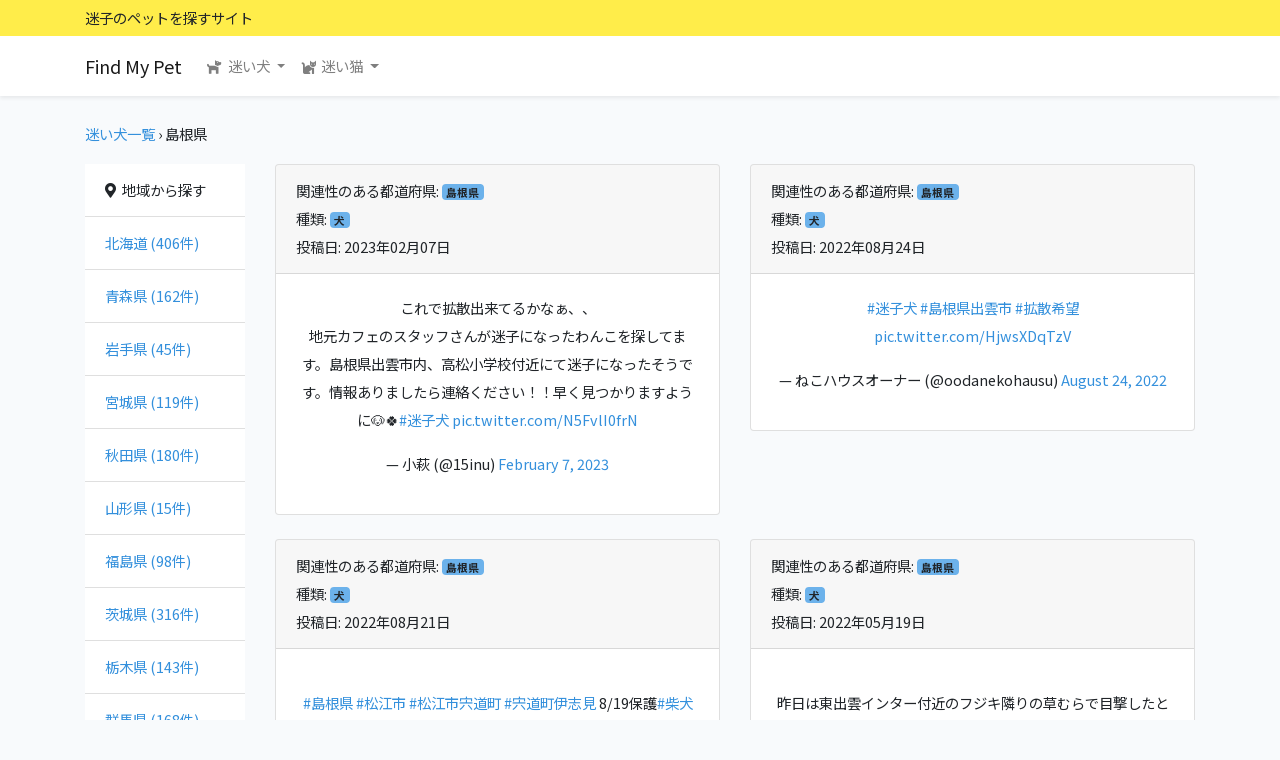

--- FILE ---
content_type: text/html; charset=UTF-8
request_url: https://find-my-pet.net/dog/shimane
body_size: 52456
content:
<!doctype html>
<html lang="en">
<head>
    <!-- Global site tag (gtag.js) - Google Analytics -->
    <script async src="https://www.googletagmanager.com/gtag/js?id=G-1LBTWDK701"></script>
    <script>
        window.dataLayer = window.dataLayer || [];
        function gtag(){dataLayer.push(arguments);}
        gtag('js', new Date());

        gtag('config', 'G-1LBTWDK701');
    </script>

    <meta charset="utf-8">
    <meta name="viewport" content="width=device-width, initial-scale=1">

    <meta name="description" content="島根県の迷い犬一覧「Find My Pet」迷子のペットを探すサイト">

            <meta property="og:title" content="島根県の迷い犬一覧 | Find My Pet" />
        <meta property="og:type" content="website" />
    <meta property="og:url" content="https://find-my-pet.net/dog/shimane" />
    <meta property="og:image" content="https://find-my-pet.net/images/screenshot.png" />
    <meta property="og:site_name"  content="Find My Pet" />
    <meta property="og:description" content="島根県の迷い犬一覧「Find My Pet」迷子のペットを探すサイト" />

    <meta name="twitter:card" content="summary" />
    <meta name="twitter:site" content="" />
            <meta name="twitter:title" content="島根県の迷い犬一覧 | Find My Pet" />
        <meta name="twitter:url" content="https://find-my-pet.net/dog/shimane" />
    <meta name="twitter:description" content="島根県の迷い犬一覧「Find My Pet」迷子のペットを探すサイト" />
    <meta name="twitter:image" content="https://find-my-pet.net/images/screenshot.png" />

    <!-- CSRF Token -->
    <meta name="csrf-token" content="fvHxl78XDZ3p38oY8s1r1U3Ev86n2xdPEYbkNH2W">

        <title>島根県の迷い犬一覧 | Find My Pet</title>
    
    <!-- Scripts -->
    <script src="https://find-my-pet.net/js/app.js" defer></script>

    <!-- Fonts -->
    <link rel="preconnect" href="https://fonts.gstatic.com">
    <link href="https://fonts.googleapis.com/css2?family=Noto+Sans+JP:wght@300;400;700&display=swap" rel="stylesheet">

    <!-- font awesome -->
    <link rel="stylesheet" href="https://use.fontawesome.com/releases/v5.15.1/css/all.css" integrity="sha384-vp86vTRFVJgpjF9jiIGPEEqYqlDwgyBgEF109VFjmqGmIY/Y4HV4d3Gp2irVfcrp" crossorigin="anonymous">

    <!-- Styles -->
    <link href="https://find-my-pet.net/css/app.css" rel="stylesheet">

    <!-- Styles -->
    <link href="https://find-my-pet.net/css/style.css" rel="stylesheet">
</head>
<body>
    <div id="app">
        <div class="shadow-sm w-100">
            <div class="bg-warning pt-1 pb-1">
                <div class="container">
                    <span>迷子のペットを探すサイト</span>
                </div>
            </div>
            <nav class="navbar navbar-expand-md navbar-light bg-white">
                <div class="container">
                    <a class="navbar-brand" href="https://find-my-pet.net">
                        Find My Pet
                    </a>
                    <button class="navbar-toggler" type="button" data-toggle="collapse" data-target="#navbarSupportedContent" aria-controls="navbarSupportedContent" aria-expanded="false" aria-label="Toggle navigation">
                        <span class="navbar-toggler-icon"></span>
                    </button>

                    <div class="collapse navbar-collapse" id="navbarSupportedContent">
                        <!-- Left Side Of Navbar -->
                        <ul class="navbar-nav mr-auto">
                            <!-- <li class="nav-item">
                                <a class="nav-link" href="https://find-my-pet.net/dog"><i class="fas fa-dog"></i>&nbsp;&nbsp;迷い犬一覧</a>
                            </li>
                            -->
                            <li class="nav-item dropdown">
                                <a class="nav-link dropdown-toggle" href="#" id="navbarDropdown" role="button" data-toggle="dropdown" aria-haspopup="true" aria-expanded="false">
                                    <i class="fas fa-dog"></i>&nbsp;&nbsp;迷い犬
                                </a>
                                <div class="dropdown-menu" aria-labelledby="navbarDropdown">
                                                                            <a class="dropdown-item" href="https://find-my-pet.net/dog/hokkaido">北海道&nbsp;(406件)</a>
                                                                            <a class="dropdown-item" href="https://find-my-pet.net/dog/aomori">青森県&nbsp;(162件)</a>
                                                                            <a class="dropdown-item" href="https://find-my-pet.net/dog/iwate">岩手県&nbsp;(45件)</a>
                                                                            <a class="dropdown-item" href="https://find-my-pet.net/dog/miyagi">宮城県&nbsp;(119件)</a>
                                                                            <a class="dropdown-item" href="https://find-my-pet.net/dog/akita">秋田県&nbsp;(180件)</a>
                                                                            <a class="dropdown-item" href="https://find-my-pet.net/dog/yamagata">山形県&nbsp;(15件)</a>
                                                                            <a class="dropdown-item" href="https://find-my-pet.net/dog/fukushima">福島県&nbsp;(98件)</a>
                                                                            <a class="dropdown-item" href="https://find-my-pet.net/dog/ibaraki">茨城県&nbsp;(316件)</a>
                                                                            <a class="dropdown-item" href="https://find-my-pet.net/dog/tochigi">栃木県&nbsp;(143件)</a>
                                                                            <a class="dropdown-item" href="https://find-my-pet.net/dog/gunma">群馬県&nbsp;(168件)</a>
                                                                            <a class="dropdown-item" href="https://find-my-pet.net/dog/saitama">埼玉県&nbsp;(365件)</a>
                                                                            <a class="dropdown-item" href="https://find-my-pet.net/dog/chiba">千葉県&nbsp;(401件)</a>
                                                                            <a class="dropdown-item" href="https://find-my-pet.net/dog/tokyo">東京都&nbsp;(398件)</a>
                                                                            <a class="dropdown-item" href="https://find-my-pet.net/dog/kanagawa">神奈川県&nbsp;(232件)</a>
                                                                            <a class="dropdown-item" href="https://find-my-pet.net/dog/niigata">新潟県&nbsp;(50件)</a>
                                                                            <a class="dropdown-item" href="https://find-my-pet.net/dog/toyama">富山県&nbsp;(27件)</a>
                                                                            <a class="dropdown-item" href="https://find-my-pet.net/dog/ishikawa">石川県&nbsp;(14件)</a>
                                                                            <a class="dropdown-item" href="https://find-my-pet.net/dog/fukui">福井県&nbsp;(18件)</a>
                                                                            <a class="dropdown-item" href="https://find-my-pet.net/dog/yamanashi">山梨県&nbsp;(70件)</a>
                                                                            <a class="dropdown-item" href="https://find-my-pet.net/dog/nagano">長野県&nbsp;(74件)</a>
                                                                            <a class="dropdown-item" href="https://find-my-pet.net/dog/gifu">岐阜県&nbsp;(62件)</a>
                                                                            <a class="dropdown-item" href="https://find-my-pet.net/dog/shizuoka">静岡県&nbsp;(167件)</a>
                                                                            <a class="dropdown-item" href="https://find-my-pet.net/dog/aichi">愛知県&nbsp;(319件)</a>
                                                                            <a class="dropdown-item" href="https://find-my-pet.net/dog/mie">三重県&nbsp;(90件)</a>
                                                                            <a class="dropdown-item" href="https://find-my-pet.net/dog/shiga">滋賀県&nbsp;(110件)</a>
                                                                            <a class="dropdown-item" href="https://find-my-pet.net/dog/kyoto">京都府&nbsp;(50件)</a>
                                                                            <a class="dropdown-item" href="https://find-my-pet.net/dog/osaka">大阪府&nbsp;(309件)</a>
                                                                            <a class="dropdown-item" href="https://find-my-pet.net/dog/hyogo">兵庫県&nbsp;(194件)</a>
                                                                            <a class="dropdown-item" href="https://find-my-pet.net/dog/nara">奈良県&nbsp;(66件)</a>
                                                                            <a class="dropdown-item" href="https://find-my-pet.net/dog/wakayama">和歌山県&nbsp;(30件)</a>
                                                                            <a class="dropdown-item" href="https://find-my-pet.net/dog/tottori">鳥取県&nbsp;(25件)</a>
                                                                            <a class="dropdown-item" href="https://find-my-pet.net/dog/shimane">島根県&nbsp;(17件)</a>
                                                                            <a class="dropdown-item" href="https://find-my-pet.net/dog/okayama">岡山県&nbsp;(123件)</a>
                                                                            <a class="dropdown-item" href="https://find-my-pet.net/dog/hiroshima">広島県&nbsp;(66件)</a>
                                                                            <a class="dropdown-item" href="https://find-my-pet.net/dog/yamaguchi">山口県&nbsp;(47件)</a>
                                                                            <a class="dropdown-item" href="https://find-my-pet.net/dog/tokushima">徳島県&nbsp;(30件)</a>
                                                                            <a class="dropdown-item" href="https://find-my-pet.net/dog/kagawa">香川県&nbsp;(92件)</a>
                                                                            <a class="dropdown-item" href="https://find-my-pet.net/dog/ehime">愛媛県&nbsp;(46件)</a>
                                                                            <a class="dropdown-item" href="https://find-my-pet.net/dog/kochi">高知県&nbsp;(32件)</a>
                                                                            <a class="dropdown-item" href="https://find-my-pet.net/dog/fukuoka">福岡県&nbsp;(189件)</a>
                                                                            <a class="dropdown-item" href="https://find-my-pet.net/dog/saga">佐賀県&nbsp;(14件)</a>
                                                                            <a class="dropdown-item" href="https://find-my-pet.net/dog/nagasaki">長崎県&nbsp;(116件)</a>
                                                                            <a class="dropdown-item" href="https://find-my-pet.net/dog/kumamoto">熊本県&nbsp;(72件)</a>
                                                                            <a class="dropdown-item" href="https://find-my-pet.net/dog/oita">大分県&nbsp;(34件)</a>
                                                                            <a class="dropdown-item" href="https://find-my-pet.net/dog/miyazaki">宮崎県&nbsp;(44件)</a>
                                                                            <a class="dropdown-item" href="https://find-my-pet.net/dog/kagoshima">鹿児島県&nbsp;(83件)</a>
                                                                            <a class="dropdown-item" href="https://find-my-pet.net/dog/okinawa">沖縄県&nbsp;(141件)</a>
                                                                    </div>
                            </li>
                            <li class="nav-item dropdown">
                                <a class="nav-link dropdown-toggle" href="#" id="navbarDropdown" role="button" data-toggle="dropdown" aria-haspopup="true" aria-expanded="false">
                                    <i class="fas fa-cat"></i>&nbsp;&nbsp;迷い猫
                                </a>
                                <div class="dropdown-menu" aria-labelledby="navbarDropdown">
                                                                            <a class="dropdown-item" href="https://find-my-pet.net/cat/hokkaido">北海道&nbsp;(261件)</a>
                                                                            <a class="dropdown-item" href="https://find-my-pet.net/cat/aomori">青森県&nbsp;(45件)</a>
                                                                            <a class="dropdown-item" href="https://find-my-pet.net/cat/iwate">岩手県&nbsp;(74件)</a>
                                                                            <a class="dropdown-item" href="https://find-my-pet.net/cat/miyagi">宮城県&nbsp;(81件)</a>
                                                                            <a class="dropdown-item" href="https://find-my-pet.net/cat/akita">秋田県&nbsp;(73件)</a>
                                                                            <a class="dropdown-item" href="https://find-my-pet.net/cat/yamagata">山形県&nbsp;(15件)</a>
                                                                            <a class="dropdown-item" href="https://find-my-pet.net/cat/fukushima">福島県&nbsp;(53件)</a>
                                                                            <a class="dropdown-item" href="https://find-my-pet.net/cat/ibaraki">茨城県&nbsp;(140件)</a>
                                                                            <a class="dropdown-item" href="https://find-my-pet.net/cat/tochigi">栃木県&nbsp;(85件)</a>
                                                                            <a class="dropdown-item" href="https://find-my-pet.net/cat/gunma">群馬県&nbsp;(62件)</a>
                                                                            <a class="dropdown-item" href="https://find-my-pet.net/cat/saitama">埼玉県&nbsp;(295件)</a>
                                                                            <a class="dropdown-item" href="https://find-my-pet.net/cat/chiba">千葉県&nbsp;(366件)</a>
                                                                            <a class="dropdown-item" href="https://find-my-pet.net/cat/tokyo">東京都&nbsp;(771件)</a>
                                                                            <a class="dropdown-item" href="https://find-my-pet.net/cat/kanagawa">神奈川県&nbsp;(239件)</a>
                                                                            <a class="dropdown-item" href="https://find-my-pet.net/cat/niigata">新潟県&nbsp;(66件)</a>
                                                                            <a class="dropdown-item" href="https://find-my-pet.net/cat/toyama">富山県&nbsp;(17件)</a>
                                                                            <a class="dropdown-item" href="https://find-my-pet.net/cat/ishikawa">石川県&nbsp;(23件)</a>
                                                                            <a class="dropdown-item" href="https://find-my-pet.net/cat/fukui">福井県&nbsp;(2件)</a>
                                                                            <a class="dropdown-item" href="https://find-my-pet.net/cat/yamanashi">山梨県&nbsp;(28件)</a>
                                                                            <a class="dropdown-item" href="https://find-my-pet.net/cat/nagano">長野県&nbsp;(45件)</a>
                                                                            <a class="dropdown-item" href="https://find-my-pet.net/cat/gifu">岐阜県&nbsp;(56件)</a>
                                                                            <a class="dropdown-item" href="https://find-my-pet.net/cat/shizuoka">静岡県&nbsp;(126件)</a>
                                                                            <a class="dropdown-item" href="https://find-my-pet.net/cat/aichi">愛知県&nbsp;(203件)</a>
                                                                            <a class="dropdown-item" href="https://find-my-pet.net/cat/mie">三重県&nbsp;(62件)</a>
                                                                            <a class="dropdown-item" href="https://find-my-pet.net/cat/shiga">滋賀県&nbsp;(42件)</a>
                                                                            <a class="dropdown-item" href="https://find-my-pet.net/cat/kyoto">京都府&nbsp;(68件)</a>
                                                                            <a class="dropdown-item" href="https://find-my-pet.net/cat/osaka">大阪府&nbsp;(664件)</a>
                                                                            <a class="dropdown-item" href="https://find-my-pet.net/cat/hyogo">兵庫県&nbsp;(122件)</a>
                                                                            <a class="dropdown-item" href="https://find-my-pet.net/cat/nara">奈良県&nbsp;(31件)</a>
                                                                            <a class="dropdown-item" href="https://find-my-pet.net/cat/wakayama">和歌山県&nbsp;(26件)</a>
                                                                            <a class="dropdown-item" href="https://find-my-pet.net/cat/tottori">鳥取県&nbsp;(17件)</a>
                                                                            <a class="dropdown-item" href="https://find-my-pet.net/cat/shimane">島根県&nbsp;(12件)</a>
                                                                            <a class="dropdown-item" href="https://find-my-pet.net/cat/okayama">岡山県&nbsp;(193件)</a>
                                                                            <a class="dropdown-item" href="https://find-my-pet.net/cat/hiroshima">広島県&nbsp;(45件)</a>
                                                                            <a class="dropdown-item" href="https://find-my-pet.net/cat/yamaguchi">山口県&nbsp;(46件)</a>
                                                                            <a class="dropdown-item" href="https://find-my-pet.net/cat/tokushima">徳島県&nbsp;(6件)</a>
                                                                            <a class="dropdown-item" href="https://find-my-pet.net/cat/kagawa">香川県&nbsp;(36件)</a>
                                                                            <a class="dropdown-item" href="https://find-my-pet.net/cat/ehime">愛媛県&nbsp;(36件)</a>
                                                                            <a class="dropdown-item" href="https://find-my-pet.net/cat/kochi">高知県&nbsp;(24件)</a>
                                                                            <a class="dropdown-item" href="https://find-my-pet.net/cat/fukuoka">福岡県&nbsp;(147件)</a>
                                                                            <a class="dropdown-item" href="https://find-my-pet.net/cat/saga">佐賀県&nbsp;(11件)</a>
                                                                            <a class="dropdown-item" href="https://find-my-pet.net/cat/nagasaki">長崎県&nbsp;(39件)</a>
                                                                            <a class="dropdown-item" href="https://find-my-pet.net/cat/kumamoto">熊本県&nbsp;(35件)</a>
                                                                            <a class="dropdown-item" href="https://find-my-pet.net/cat/oita">大分県&nbsp;(20件)</a>
                                                                            <a class="dropdown-item" href="https://find-my-pet.net/cat/miyazaki">宮崎県&nbsp;(19件)</a>
                                                                            <a class="dropdown-item" href="https://find-my-pet.net/cat/kagoshima">鹿児島県&nbsp;(32件)</a>
                                                                            <a class="dropdown-item" href="https://find-my-pet.net/cat/okinawa">沖縄県&nbsp;(203件)</a>
                                                                    </div>
                            </li>
                            <!--
                            <li class="nav-item">
                                <a class="nav-link" href="https://find-my-pet.net/cat"><i class="fas fa-cat"></i>&nbsp;&nbsp;迷い猫一覧</a>
                            </li>
                            -->

                                                    </ul>


                        

                    </div>
                </div>
            </nav>
        </div>

                <main class="py-4">
                        <div class="container">
        <div class="row">
            <div class="col-12">
                                <p><a href="https://find-my-pet.net/dog">迷い犬一覧</a> &rsaquo; 島根県</p>
                            </div>
        </div>
        <div class="row">

            <div class="col-md-2 d-none d-md-block">
                <ul class="list-group list-group-flush">
                    <li class="list-group-item"><i class="fas fa-map-marker-alt"></i>&nbsp;&nbsp;地域から探す</li>
                                            <li class="list-group-item"><a href="https://find-my-pet.net/dog/hokkaido">北海道&nbsp(406件)</a></li>
                                            <li class="list-group-item"><a href="https://find-my-pet.net/dog/aomori">青森県&nbsp(162件)</a></li>
                                            <li class="list-group-item"><a href="https://find-my-pet.net/dog/iwate">岩手県&nbsp(45件)</a></li>
                                            <li class="list-group-item"><a href="https://find-my-pet.net/dog/miyagi">宮城県&nbsp(119件)</a></li>
                                            <li class="list-group-item"><a href="https://find-my-pet.net/dog/akita">秋田県&nbsp(180件)</a></li>
                                            <li class="list-group-item"><a href="https://find-my-pet.net/dog/yamagata">山形県&nbsp(15件)</a></li>
                                            <li class="list-group-item"><a href="https://find-my-pet.net/dog/fukushima">福島県&nbsp(98件)</a></li>
                                            <li class="list-group-item"><a href="https://find-my-pet.net/dog/ibaraki">茨城県&nbsp(316件)</a></li>
                                            <li class="list-group-item"><a href="https://find-my-pet.net/dog/tochigi">栃木県&nbsp(143件)</a></li>
                                            <li class="list-group-item"><a href="https://find-my-pet.net/dog/gunma">群馬県&nbsp(168件)</a></li>
                                            <li class="list-group-item"><a href="https://find-my-pet.net/dog/saitama">埼玉県&nbsp(365件)</a></li>
                                            <li class="list-group-item"><a href="https://find-my-pet.net/dog/chiba">千葉県&nbsp(401件)</a></li>
                                            <li class="list-group-item"><a href="https://find-my-pet.net/dog/tokyo">東京都&nbsp(398件)</a></li>
                                            <li class="list-group-item"><a href="https://find-my-pet.net/dog/kanagawa">神奈川県&nbsp(232件)</a></li>
                                            <li class="list-group-item"><a href="https://find-my-pet.net/dog/niigata">新潟県&nbsp(50件)</a></li>
                                            <li class="list-group-item"><a href="https://find-my-pet.net/dog/toyama">富山県&nbsp(27件)</a></li>
                                            <li class="list-group-item"><a href="https://find-my-pet.net/dog/ishikawa">石川県&nbsp(14件)</a></li>
                                            <li class="list-group-item"><a href="https://find-my-pet.net/dog/fukui">福井県&nbsp(18件)</a></li>
                                            <li class="list-group-item"><a href="https://find-my-pet.net/dog/yamanashi">山梨県&nbsp(70件)</a></li>
                                            <li class="list-group-item"><a href="https://find-my-pet.net/dog/nagano">長野県&nbsp(74件)</a></li>
                                            <li class="list-group-item"><a href="https://find-my-pet.net/dog/gifu">岐阜県&nbsp(62件)</a></li>
                                            <li class="list-group-item"><a href="https://find-my-pet.net/dog/shizuoka">静岡県&nbsp(167件)</a></li>
                                            <li class="list-group-item"><a href="https://find-my-pet.net/dog/aichi">愛知県&nbsp(319件)</a></li>
                                            <li class="list-group-item"><a href="https://find-my-pet.net/dog/mie">三重県&nbsp(90件)</a></li>
                                            <li class="list-group-item"><a href="https://find-my-pet.net/dog/shiga">滋賀県&nbsp(110件)</a></li>
                                            <li class="list-group-item"><a href="https://find-my-pet.net/dog/kyoto">京都府&nbsp(50件)</a></li>
                                            <li class="list-group-item"><a href="https://find-my-pet.net/dog/osaka">大阪府&nbsp(309件)</a></li>
                                            <li class="list-group-item"><a href="https://find-my-pet.net/dog/hyogo">兵庫県&nbsp(194件)</a></li>
                                            <li class="list-group-item"><a href="https://find-my-pet.net/dog/nara">奈良県&nbsp(66件)</a></li>
                                            <li class="list-group-item"><a href="https://find-my-pet.net/dog/wakayama">和歌山県&nbsp(30件)</a></li>
                                            <li class="list-group-item"><a href="https://find-my-pet.net/dog/tottori">鳥取県&nbsp(25件)</a></li>
                                            <li class="list-group-item"><a href="https://find-my-pet.net/dog/shimane">島根県&nbsp(17件)</a></li>
                                            <li class="list-group-item"><a href="https://find-my-pet.net/dog/okayama">岡山県&nbsp(123件)</a></li>
                                            <li class="list-group-item"><a href="https://find-my-pet.net/dog/hiroshima">広島県&nbsp(66件)</a></li>
                                            <li class="list-group-item"><a href="https://find-my-pet.net/dog/yamaguchi">山口県&nbsp(47件)</a></li>
                                            <li class="list-group-item"><a href="https://find-my-pet.net/dog/tokushima">徳島県&nbsp(30件)</a></li>
                                            <li class="list-group-item"><a href="https://find-my-pet.net/dog/kagawa">香川県&nbsp(92件)</a></li>
                                            <li class="list-group-item"><a href="https://find-my-pet.net/dog/ehime">愛媛県&nbsp(46件)</a></li>
                                            <li class="list-group-item"><a href="https://find-my-pet.net/dog/kochi">高知県&nbsp(32件)</a></li>
                                            <li class="list-group-item"><a href="https://find-my-pet.net/dog/fukuoka">福岡県&nbsp(189件)</a></li>
                                            <li class="list-group-item"><a href="https://find-my-pet.net/dog/saga">佐賀県&nbsp(14件)</a></li>
                                            <li class="list-group-item"><a href="https://find-my-pet.net/dog/nagasaki">長崎県&nbsp(116件)</a></li>
                                            <li class="list-group-item"><a href="https://find-my-pet.net/dog/kumamoto">熊本県&nbsp(72件)</a></li>
                                            <li class="list-group-item"><a href="https://find-my-pet.net/dog/oita">大分県&nbsp(34件)</a></li>
                                            <li class="list-group-item"><a href="https://find-my-pet.net/dog/miyazaki">宮崎県&nbsp(44件)</a></li>
                                            <li class="list-group-item"><a href="https://find-my-pet.net/dog/kagoshima">鹿児島県&nbsp(83件)</a></li>
                                            <li class="list-group-item"><a href="https://find-my-pet.net/dog/okinawa">沖縄県&nbsp(141件)</a></li>
                                    </ul>
            </div>

            <div class="col-md-10">
                <div class="row">
                                        <div class="col-md-6 mb-4">
                            <div class="card">
                                <div class="card-header">
                                                                            関連性のある都道府県: <a href="https://find-my-pet.net/dog/shimane" class="badge badge-info">島根県</a><br>
                                                                                                                種類: <span class="badge badge-info">犬</span><br>
                                                                        投稿日: 2023年02月07日
                                </div>
                                <div class="card-body px-3 px-md-2 px-lg-4">
                                    <blockquote class="twitter-tweet" align="center" data-width="550"><p lang="ja" dir="ltr">これで拡散出来てるかなぁ、、<br>地元カフェのスタッフさんが迷子になったわんこを探してます。島根県出雲市内、高松小学校付近にて迷子になったそうです。情報ありましたら連絡ください！！早く見つかりますように🐶🍀<a href="https://twitter.com/hashtag/%E8%BF%B7%E5%AD%90%E7%8A%AC?src=hash&amp;ref_src=twsrc%5Etfw">#迷子犬</a> <a href="https://t.co/N5FvlI0frN">pic.twitter.com/N5FvlI0frN</a></p>&mdash; 小萩 (@15inu) <a href="https://twitter.com/15inu/status/1622770253263683584?ref_src=twsrc%5Etfw">February 7, 2023</a></blockquote>
<script async src="https://platform.twitter.com/widgets.js" charset="utf-8"></script>

                                </div>
                            </div>
                        </div>
                                        <div class="col-md-6 mb-4">
                            <div class="card">
                                <div class="card-header">
                                                                            関連性のある都道府県: <a href="https://find-my-pet.net/dog/shimane" class="badge badge-info">島根県</a><br>
                                                                                                                種類: <span class="badge badge-info">犬</span><br>
                                                                        投稿日: 2022年08月24日
                                </div>
                                <div class="card-body px-3 px-md-2 px-lg-4">
                                    <blockquote class="twitter-tweet" align="center" data-width="550"><p lang="qme" dir="ltr"><a href="https://twitter.com/hashtag/%E8%BF%B7%E5%AD%90%E7%8A%AC?src=hash&amp;ref_src=twsrc%5Etfw">#迷子犬</a> <a href="https://twitter.com/hashtag/%E5%B3%B6%E6%A0%B9%E7%9C%8C%E5%87%BA%E9%9B%B2%E5%B8%82?src=hash&amp;ref_src=twsrc%5Etfw">#島根県出雲市</a> <a href="https://twitter.com/hashtag/%E6%8B%A1%E6%95%A3%E5%B8%8C%E6%9C%9B?src=hash&amp;ref_src=twsrc%5Etfw">#拡散希望</a> <a href="https://t.co/HjwsXDqTzV">pic.twitter.com/HjwsXDqTzV</a></p>&mdash; ねこハウスオーナー (@oodanekohausu) <a href="https://twitter.com/oodanekohausu/status/1562271619854508032?ref_src=twsrc%5Etfw">August 24, 2022</a></blockquote>
<script async src="https://platform.twitter.com/widgets.js" charset="utf-8"></script>

                                </div>
                            </div>
                        </div>
                                        <div class="col-md-6 mb-4">
                            <div class="card">
                                <div class="card-header">
                                                                            関連性のある都道府県: <a href="https://find-my-pet.net/dog/shimane" class="badge badge-info">島根県</a><br>
                                                                                                                種類: <span class="badge badge-info">犬</span><br>
                                                                        投稿日: 2022年08月21日
                                </div>
                                <div class="card-body px-3 px-md-2 px-lg-4">
                                    <blockquote class="twitter-tweet" align="center" data-width="550"><p lang="ja" dir="ltr"><a href="https://twitter.com/hashtag/%E5%B3%B6%E6%A0%B9%E7%9C%8C?src=hash&amp;ref_src=twsrc%5Etfw">#島根県</a> <a href="https://twitter.com/hashtag/%E6%9D%BE%E6%B1%9F%E5%B8%82?src=hash&amp;ref_src=twsrc%5Etfw">#松江市</a> <a href="https://twitter.com/hashtag/%E6%9D%BE%E6%B1%9F%E5%B8%82%E5%AE%8D%E9%81%93%E7%94%BA?src=hash&amp;ref_src=twsrc%5Etfw">#松江市宍道町</a> <a href="https://twitter.com/hashtag/%E5%AE%8D%E9%81%93%E7%94%BA%E4%BC%8A%E5%BF%97%E8%A6%8B?src=hash&amp;ref_src=twsrc%5Etfw">#宍道町伊志見</a> 8/19保護<a href="https://twitter.com/hashtag/%E6%9F%B4%E7%8A%AC?src=hash&amp;ref_src=twsrc%5Etfw">#柴犬</a> ♀️ <a href="https://twitter.com/hashtag/%E9%9D%92%E3%81%84%E9%A6%96%E8%BC%AA?src=hash&amp;ref_src=twsrc%5Etfw">#青い首輪</a> <a href="https://twitter.com/hashtag/%E5%88%87%E3%82%8C%E3%81%9F%E6%B0%B4%E8%89%B2%E3%81%AE%E7%B4%90?src=hash&amp;ref_src=twsrc%5Etfw">#切れた水色の紐</a> <a href="https://twitter.com/hashtag/%E8%BF%B7%E5%AD%90%E7%8A%AC?src=hash&amp;ref_src=twsrc%5Etfw">#迷子犬</a> <a href="https://twitter.com/hashtag/%E8%BF%B7%E3%81%84%E7%8A%AC?src=hash&amp;ref_src=twsrc%5Etfw">#迷い犬</a> <a href="https://twitter.com/hashtag/%E5%87%BA%E9%9B%B2%E5%B8%82?src=hash&amp;ref_src=twsrc%5Etfw">#出雲市</a> <a href="https://twitter.com/hashtag/%E9%9B%B2%E5%8D%97%E5%B8%82?src=hash&amp;ref_src=twsrc%5Etfw">#雲南市</a> <a href="https://twitter.com/hashtag/%E6%8B%A1%E6%95%A3%E5%B8%8C%E6%9C%9B?src=hash&amp;ref_src=twsrc%5Etfw">#拡散希望</a>  情報お届け下さい🙏 <a href="https://t.co/B1KwgUgDw1">https://t.co/B1KwgUgDw1</a> <a href="https://t.co/JoWurgUQPJ">pic.twitter.com/JoWurgUQPJ</a></p>&mdash; くるみmama (@mama88872520) <a href="https://twitter.com/mama88872520/status/1561249254265331713?ref_src=twsrc%5Etfw">August 21, 2022</a></blockquote>
<script async src="https://platform.twitter.com/widgets.js" charset="utf-8"></script>

                                </div>
                            </div>
                        </div>
                                        <div class="col-md-6 mb-4">
                            <div class="card">
                                <div class="card-header">
                                                                            関連性のある都道府県: <a href="https://find-my-pet.net/dog/shimane" class="badge badge-info">島根県</a><br>
                                                                                                                種類: <span class="badge badge-info">犬</span><br>
                                                                        投稿日: 2022年05月19日
                                </div>
                                <div class="card-body px-3 px-md-2 px-lg-4">
                                    <blockquote class="twitter-tweet" align="center" data-width="550"><p lang="ja" dir="ltr">昨日は東出雲インター付近のフジキ隣りの草むらで目撃したという情報をいただき、付近を捜索しました。残念ながら見つからず。<br>小さくてよく見えないけど柴犬系の犬に見えます。<a href="https://twitter.com/hashtag/%E8%BF%B7%E3%81%84%E7%8A%AC?src=hash&amp;ref_src=twsrc%5Etfw">#迷い犬</a> <a href="https://twitter.com/hashtag/%E8%BF%B7%E5%AD%90%E7%8A%AC?src=hash&amp;ref_src=twsrc%5Etfw">#迷子犬</a> <a href="https://twitter.com/hashtag/%E7%8A%AC%E6%8D%9C%E3%81%97?src=hash&amp;ref_src=twsrc%5Etfw">#犬捜し</a> <a href="https://twitter.com/hashtag/%E7%8A%AC?src=hash&amp;ref_src=twsrc%5Etfw">#犬</a> <a href="https://twitter.com/hashtag/%E6%9D%BE%E6%B1%9F%E5%B8%82?src=hash&amp;ref_src=twsrc%5Etfw">#松江市</a> <a href="https://t.co/pP4quh7sqT">pic.twitter.com/pP4quh7sqT</a></p>&mdash; I looking for a lost dog ᵐᵒᵐᵒᵏᵃ⚾️硬式 (@momoka77) <a href="https://twitter.com/momoka77/status/1527229566900588546?ref_src=twsrc%5Etfw">May 19, 2022</a></blockquote>
<script async src="https://platform.twitter.com/widgets.js" charset="utf-8"></script>

                                </div>
                            </div>
                        </div>
                                        <div class="col-md-6 mb-4">
                            <div class="card">
                                <div class="card-header">
                                                                            関連性のある都道府県: <a href="https://find-my-pet.net/dog/shimane" class="badge badge-info">島根県</a><br>
                                                                                                                種類: <span class="badge badge-info">犬</span><br>
                                                                        投稿日: 2022年05月17日
                                </div>
                                <div class="card-body px-3 px-md-2 px-lg-4">
                                    <blockquote class="twitter-tweet" align="center" data-width="550"><p lang="ja" dir="ltr">名前はイチゴ🍓ちゃんです😌💓知り合いの家族です👍<br>島根県松江市内で逃げてしまったらしいです😰<br>島根県内で見かけた方は御一報頂けると幸いです😌💓<a href="https://twitter.com/hashtag/%E6%8B%A1%E6%95%A3%E5%B8%8C%E6%9C%9B?src=hash&amp;ref_src=twsrc%5Etfw">#拡散希望</a> <a href="https://twitter.com/hashtag/RT%E5%B8%8C%E6%9C%9B?src=hash&amp;ref_src=twsrc%5Etfw">#RT希望</a><a href="https://twitter.com/hashtag/%E8%BF%B7%E5%AD%90%E7%8A%AC?src=hash&amp;ref_src=twsrc%5Etfw">#迷子犬</a> <a href="https://t.co/lZ71aYR3QG">pic.twitter.com/lZ71aYR3QG</a></p>&mdash; 釣士2号(小さなメバルはリリースしてね🎶👍) (@turiojisan50) <a href="https://twitter.com/turiojisan50/status/1526290116972789760?ref_src=twsrc%5Etfw">May 16, 2022</a></blockquote>
<script async src="https://platform.twitter.com/widgets.js" charset="utf-8"></script>

                                </div>
                            </div>
                        </div>
                                        <div class="col-md-6 mb-4">
                            <div class="card">
                                <div class="card-header">
                                                                            関連性のある都道府県: <a href="https://find-my-pet.net/dog/shimane" class="badge badge-info">島根県</a><br>
                                                                                                                種類: <span class="badge badge-info">犬</span><br>
                                                                        投稿日: 2022年03月25日
                                </div>
                                <div class="card-body px-3 px-md-2 px-lg-4">
                                    <blockquote class="twitter-tweet" align="center" data-width="550"><p lang="und" dir="ltr"><a href="https://twitter.com/hashtag/%E8%BF%B7%E5%AD%90%E7%8A%AC?src=hash&amp;ref_src=twsrc%5Etfw">#迷子犬</a>　<a href="https://twitter.com/hashtag/%E6%8B%A1%E6%95%A3%E5%B8%8C%E6%9C%9B?src=hash&amp;ref_src=twsrc%5Etfw">#拡散希望</a> <a href="https://twitter.com/hashtag/%E5%B3%B6%E6%A0%B9%E7%9C%8C?src=hash&amp;ref_src=twsrc%5Etfw">#島根県</a>　<a href="https://twitter.com/hashtag/%E5%A4%A7%E7%94%B0%E5%B8%82?src=hash&amp;ref_src=twsrc%5Etfw">#大田市</a> <a href="https://twitter.com/hashtag/%E3%83%93%E3%83%93%E3%82%8A%E7%8A%AC?src=hash&amp;ref_src=twsrc%5Etfw">#ビビり犬</a>　<a href="https://twitter.com/hashtag/%E6%8E%A2%E3%81%97%E3%81%A6%E3%81%BE%E3%81%99?src=hash&amp;ref_src=twsrc%5Etfw">#探してます</a> <a href="https://twitter.com/hashtag/%E3%83%9E%E3%82%A4%E3%82%AF%E3%83%AD%E3%83%81%E3%83%83%E3%83%97%E6%8C%BF%E5%85%A5%E6%B8%88%E3%81%BF?src=hash&amp;ref_src=twsrc%5Etfw">#マイクロチップ挿入済み</a>　<a href="https://twitter.com/hashtag/%E7%9C%8C%E5%A4%AE%E4%BF%9D%E5%81%A5%E6%89%80?src=hash&amp;ref_src=twsrc%5Etfw">#県央保健所</a>　<a href="https://twitter.com/hashtag/%E5%8A%A9%E3%81%91%E3%81%A6%E3%81%8F%E3%81%A0%E3%81%95%E3%81%84?src=hash&amp;ref_src=twsrc%5Etfw">#助けてください</a> <a href="https://twitter.com/hashtag/%E6%AD%A3%E5%BC%8F%E8%AD%B2%E6%B8%A11%E6%97%A5%E7%9B%AE?src=hash&amp;ref_src=twsrc%5Etfw">#正式譲渡1日目</a>　<a href="https://twitter.com/hashtag/%E8%84%B1%E8%B5%B0%E3%81%97%E3%81%BE%E3%81%97%E3%81%9F?src=hash&amp;ref_src=twsrc%5Etfw">#脱走しました</a>　<a href="https://twitter.com/hashtag/%E4%BB%81%E6%91%A9%E7%94%BA?src=hash&amp;ref_src=twsrc%5Etfw">#仁摩町</a> <a href="https://twitter.com/hashtag/%E5%B1%B1%E3%81%AB%E3%81%84%E3%82%8B%E3%81%8B?src=hash&amp;ref_src=twsrc%5Etfw">#山にいるか</a>　<a href="https://twitter.com/hashtag/%E5%BA%AD%E3%81%AB%E9%81%8A%E3%81%B3%E3%81%AB%E6%9D%A5%E3%81%A6%E3%81%BE%E3%81%9B%E3%82%93%E3%81%8B?src=hash&amp;ref_src=twsrc%5Etfw">#庭に遊びに来てませんか</a>？ <a href="https://t.co/ykB95EFTEp">pic.twitter.com/ykB95EFTEp</a></p>&mdash; ワンpas (@pas81081788) <a href="https://twitter.com/pas81081788/status/1507271882047115265?ref_src=twsrc%5Etfw">March 25, 2022</a></blockquote>
<script async src="https://platform.twitter.com/widgets.js" charset="utf-8"></script>

                                </div>
                            </div>
                        </div>
                                        <div class="col-md-6 mb-4">
                            <div class="card">
                                <div class="card-header">
                                                                            関連性のある都道府県: <a href="https://find-my-pet.net/dog/shimane" class="badge badge-info">島根県</a><br>
                                                                                                                種類: <span class="badge badge-info">犬</span><br>
                                                                        投稿日: 2021年10月20日
                                </div>
                                <div class="card-body px-3 px-md-2 px-lg-4">
                                    <blockquote class="twitter-tweet" align="center" data-width="550"><p lang="ja" dir="ltr">飼い主さん探してます<a href="https://twitter.com/hashtag/%E5%B3%B6%E6%A0%B9%E7%9C%8C?src=hash&amp;ref_src=twsrc%5Etfw">#島根県</a><a href="https://twitter.com/hashtag/%E6%B5%9C%E7%94%B0%E5%B8%82?src=hash&amp;ref_src=twsrc%5Etfw">#浜田市</a><br>長浜町　三中付近で保護されました<br>浜田保健所にいます<a href="https://twitter.com/hashtag/%E8%80%81%E7%8A%AC?src=hash&amp;ref_src=twsrc%5Etfw">#老犬</a><a href="https://twitter.com/hashtag/%E8%BF%B7%E5%AD%90%E7%8A%AC?src=hash&amp;ref_src=twsrc%5Etfw">#迷子犬</a><a href="https://twitter.com/hashtag/%E6%8B%A1%E6%95%A3%E5%B8%8C%E6%9C%9BRT%E5%8D%94%E5%8A%9B%E3%81%8A%E9%A1%98%E3%81%84%E8%87%B4%E3%81%97%E3%81%BE%E3%81%99?src=hash&amp;ref_src=twsrc%5Etfw">#拡散希望RT協力お願い致します</a> 🙇‍♀️ <a href="https://t.co/17EKWvyIAo">pic.twitter.com/17EKWvyIAo</a></p>&mdash; jimimo (@jimimo11) <a href="https://twitter.com/jimimo11/status/1450785345306382342?ref_src=twsrc%5Etfw">October 20, 2021</a></blockquote>
<script async src="https://platform.twitter.com/widgets.js" charset="utf-8"></script>

                                </div>
                            </div>
                        </div>
                                        <div class="col-md-6 mb-4">
                            <div class="card">
                                <div class="card-header">
                                                                            関連性のある都道府県: <a href="https://find-my-pet.net/dog/shimane" class="badge badge-info">島根県</a><br>
                                                                                                                種類: <span class="badge badge-info">犬</span><br>
                                                                        投稿日: 2021年08月31日
                                </div>
                                <div class="card-body px-3 px-md-2 px-lg-4">
                                    <blockquote class="twitter-tweet" align="center" data-width="550"><p lang="ja" dir="ltr">探しています<br>パグ　女の子　<br>人懐っこいです<a href="https://twitter.com/hashtag/%E8%BF%B7%E5%AD%90%E7%8A%AC?src=hash&amp;ref_src=twsrc%5Etfw">#迷子犬</a><a href="https://twitter.com/hashtag/%E5%B3%B6%E6%A0%B9%E7%9C%8C?src=hash&amp;ref_src=twsrc%5Etfw">#島根県</a><a href="https://twitter.com/hashtag/%E6%B1%9F%E6%B4%A5%E5%B8%82?src=hash&amp;ref_src=twsrc%5Etfw">#江津市</a><a href="https://twitter.com/hashtag/%E6%8B%A1%E6%95%A3RT%E3%81%8A%E9%A1%98%E3%81%84%E3%81%97%E3%81%BE%E3%81%99?src=hash&amp;ref_src=twsrc%5Etfw">#拡散RTお願いします</a>🙇‍♀️ <a href="https://t.co/8LDU6kbkQp">pic.twitter.com/8LDU6kbkQp</a></p>&mdash; jimimo (@jimimo11) <a href="https://twitter.com/jimimo11/status/1432544307450290178?ref_src=twsrc%5Etfw">August 31, 2021</a></blockquote>
<script async src="https://platform.twitter.com/widgets.js" charset="utf-8"></script>

                                </div>
                            </div>
                        </div>
                                        <div class="col-md-6 mb-4">
                            <div class="card">
                                <div class="card-header">
                                                                            関連性のある都道府県: <a href="https://find-my-pet.net/dog/shimane" class="badge badge-info">島根県</a><br>
                                                                                                                種類: <span class="badge badge-info">犬</span><br>
                                                                        投稿日: 2021年07月27日
                                </div>
                                <div class="card-body px-3 px-md-2 px-lg-4">
                                    <blockquote class="twitter-tweet" align="center" data-width="550"><p lang="ja" dir="ltr">この子です<br>拡散お願いします<a href="https://twitter.com/hashtag/%E8%BF%B7%E5%AD%90%E7%8A%AC?src=hash&amp;ref_src=twsrc%5Etfw">#迷子犬</a>  <a href="https://twitter.com/hashtag/%E5%87%BA%E9%9B%B2%E5%B8%82?src=hash&amp;ref_src=twsrc%5Etfw">#出雲市</a>  <a href="https://twitter.com/hashtag/%E8%BF%B7%E3%81%84%E7%8A%AC?src=hash&amp;ref_src=twsrc%5Etfw">#迷い犬</a>  <a href="https://twitter.com/hashtag/%E4%BF%9D%E8%AD%B7%E7%8A%AC?src=hash&amp;ref_src=twsrc%5Etfw">#保護犬</a>  <a href="https://twitter.com/hashtag/%E7%8A%AC%E6%8E%A2%E3%81%97%E3%81%A6%E3%81%BE%E3%81%99?src=hash&amp;ref_src=twsrc%5Etfw">#犬探してます</a> <a href="https://t.co/WFnsw4m5GR">https://t.co/WFnsw4m5GR</a> <a href="https://t.co/sFiFGY9tee">pic.twitter.com/sFiFGY9tee</a></p>&mdash; るい@迷子猫捜索中出雲市 (@mDZklESAQ61d1Hx) <a href="https://twitter.com/mDZklESAQ61d1Hx/status/1419892151953940481?ref_src=twsrc%5Etfw">July 27, 2021</a></blockquote>
<script async src="https://platform.twitter.com/widgets.js" charset="utf-8"></script>

                                </div>
                            </div>
                        </div>
                                        <div class="col-md-6 mb-4">
                            <div class="card">
                                <div class="card-header">
                                                                            関連性のある都道府県: <a href="https://find-my-pet.net/dog/shimane" class="badge badge-info">島根県</a><br>
                                                                                                                種類: <span class="badge badge-info">犬</span><br>
                                                                        投稿日: 2021年07月05日
                                </div>
                                <div class="card-body px-3 px-md-2 px-lg-4">
                                    <blockquote class="twitter-tweet" align="center" data-width="550"><p lang="ja" dir="ltr">飼い主さんを探しています<br>浜田保健所でお迎えを待っています<a href="https://twitter.com/hashtag/%E5%B3%B6%E6%A0%B9%E7%9C%8C?src=hash&amp;ref_src=twsrc%5Etfw">#島根県</a><a href="https://twitter.com/hashtag/%E6%B5%9C%E7%94%B0%E5%B8%82?src=hash&amp;ref_src=twsrc%5Etfw">#浜田市</a><a href="https://twitter.com/hashtag/%E8%BF%B7%E5%AD%90%E7%8A%AC?src=hash&amp;ref_src=twsrc%5Etfw">#迷子犬</a><a href="https://twitter.com/hashtag/%E6%8B%A1%E6%95%A3%E5%B8%8C%E6%9C%9BRT%E3%81%8A%E9%A1%98%E3%81%84%E3%81%97%E3%81%BE%E3%81%99?src=hash&amp;ref_src=twsrc%5Etfw">#拡散希望RTお願いします</a> <br>よろしくお願いします🙇‍♀️ <a href="https://t.co/K7GVBekzcO">pic.twitter.com/K7GVBekzcO</a></p>&mdash; jimimo (@jimimo11) <a href="https://twitter.com/jimimo11/status/1411893211996381184?ref_src=twsrc%5Etfw">July 5, 2021</a></blockquote>
<script async src="https://platform.twitter.com/widgets.js" charset="utf-8"></script>

                                </div>
                            </div>
                        </div>
                                </div>
                <ul class="pagination" role="navigation">
    
        <li class="page-item  disabled">
            <a class="page-link" href="https://find-my-pet.net/dog/shimane?page=1">&laquo;</a>
        </li>

    
        <li class="page-item  disabled">
            <a class="page-link" href="">&lsaquo;</a>
        </li>

    
    
                                                    
            
                                                <li class="page-item active"><span class="page-link">1</span></li>
                                                            <li class="page-item"><a class="page-link" href="https://find-my-pet.net/dog/shimane?page=2">2</a></li>
                    
        
        <li class="page-item ">
            <a class="page-link" href="https://find-my-pet.net/dog/shimane?page=2">&rsaquo;</a>
        </li>

        
        <li class="page-item ">
            <a class="page-link" href="https://find-my-pet.net/dog/shimane?page=2">&raquo;</a>
        </li>

    </ul>

            </div>


        </div>
    </div>
        </main>
    </div>

<div class="footer bg-warning pt-5 pb-5 mt-5">
    <div class="container">
        <div class="row">
            <div class="col-md-4">
                <ul class="list-unstyled">
                    <li><a href="https://find-my-pet.net">トップページ</a></li>
                    <li><a href="https://find-my-pet.net/dog">迷い犬一覧</a></li>
                    <li><a href="https://find-my-pet.net/cat">迷い猫一覧</a></li>
                </ul>
            </div>
        </div>
        <div class="row">
            <div class="col-12">
                <small class="d-block text-center">2026 Find My Pet</small>
            </div>
        </div>
    </div>
</div>

</body>
</html>


--- FILE ---
content_type: text/css
request_url: https://find-my-pet.net/css/style.css
body_size: 584
content:
* {
    font-family: 'Noto Sans JP', sans-serif;
    line-height: 1.8rem;
}
.background {
    background-image: url("../images/background.png");
    height: 400px;
    width: 100%;
    background-size: contain;
    background-position: 5% bottom;
    background-repeat: no-repeat;
}
.section-01 {
    margin-top: -60px;
}

.bg-white-transparent {
    background: rgba(255,255,255,.6);
}
.mybtn-01 {
    width: 48%;
    height: 150px;
}
.font-size-30 {
    font-size: 30px;
}
.twitter-tweet > iframe {
    width: 100% !important;
}
.instagram-media {
    min-width: 100% !important;
}
@media (max-width: 767px) {
    .section-01 {
        margin-top: 40px;
    }
}
